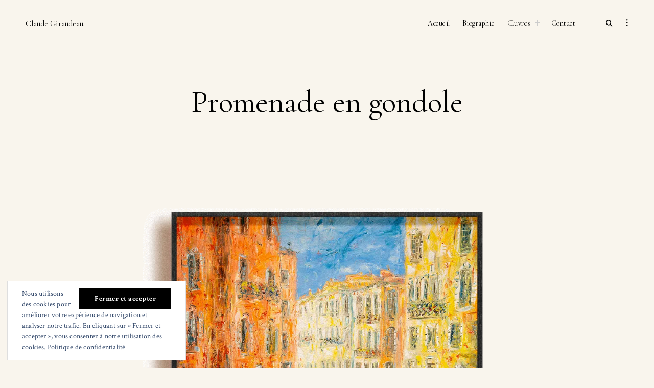

--- FILE ---
content_type: text/html; charset=UTF-8
request_url: https://claudegiraudeau.com/portfolio/promenade-en-gondole-venise/
body_size: 14117
content:
<!DOCTYPE html>
<html lang="fr-FR">
<head>
<meta charset="UTF-8">
<meta name="viewport" content="width=device-width, initial-scale=1">
<link rel="profile" href="https://gmpg.org/xfn/11">

<meta name='robots' content='index, follow, max-image-preview:large, max-snippet:-1, max-video-preview:-1' />
	<style>img:is([sizes="auto" i], [sizes^="auto," i]) { contain-intrinsic-size: 3000px 1500px }</style>
	
	<!-- This site is optimized with the Yoast SEO plugin v26.6 - https://yoast.com/wordpress/plugins/seo/ -->
	<title>Promenade en gondole Venise – Huile sur toile Claude Giraudeau</title>
	<meta name="description" content="Découvrez Promenade en gondole à Venise, une peinture à l’huile de Claude Giraudeau. Atmosphère romantique et lumineuse." />
	<link rel="canonical" href="https://claudegiraudeau.com/portfolio/promenade-en-gondole-venise/" />
	<meta property="og:locale" content="fr_FR" />
	<meta property="og:type" content="article" />
	<meta property="og:title" content="Promenade en gondole Venise – Huile sur toile Claude Giraudeau" />
	<meta property="og:description" content="Découvrez Promenade en gondole à Venise, une peinture à l’huile de Claude Giraudeau. Atmosphère romantique et lumineuse." />
	<meta property="og:url" content="https://claudegiraudeau.com/portfolio/promenade-en-gondole-venise/" />
	<meta property="og:site_name" content="Claude Giraudeau" />
	<meta property="article:modified_time" content="2025-09-29T17:49:30+00:00" />
	<meta property="og:image" content="https://claudegiraudeau.com/wp-content/uploads/2022/02/claude-giraudeau-promenade-à-Venise-880x880-1.png" />
	<meta property="og:image:width" content="880" />
	<meta property="og:image:height" content="880" />
	<meta property="og:image:type" content="image/png" />
	<meta name="twitter:card" content="summary_large_image" />
	<meta name="twitter:label1" content="Durée de lecture estimée" />
	<meta name="twitter:data1" content="1 minute" />
	<script type="application/ld+json" class="yoast-schema-graph">{"@context":"https://schema.org","@graph":[{"@type":"WebPage","@id":"https://claudegiraudeau.com/portfolio/promenade-en-gondole-venise/","url":"https://claudegiraudeau.com/portfolio/promenade-en-gondole-venise/","name":"Promenade en gondole Venise – Huile sur toile Claude Giraudeau","isPartOf":{"@id":"https://claudegiraudeau.com/#website"},"primaryImageOfPage":{"@id":"https://claudegiraudeau.com/portfolio/promenade-en-gondole-venise/#primaryimage"},"image":{"@id":"https://claudegiraudeau.com/portfolio/promenade-en-gondole-venise/#primaryimage"},"thumbnailUrl":"https://i0.wp.com/claudegiraudeau.com/wp-content/uploads/2022/02/claude-giraudeau-promenade-a%CC%80-Venise-880x880-1.png?fit=880%2C880&quality=99&ssl=1","datePublished":"2022-02-11T17:03:21+00:00","dateModified":"2025-09-29T17:49:30+00:00","description":"Découvrez Promenade en gondole à Venise, une peinture à l’huile de Claude Giraudeau. Atmosphère romantique et lumineuse.","breadcrumb":{"@id":"https://claudegiraudeau.com/portfolio/promenade-en-gondole-venise/#breadcrumb"},"inLanguage":"fr-FR","potentialAction":[{"@type":"ReadAction","target":["https://claudegiraudeau.com/portfolio/promenade-en-gondole-venise/"]}]},{"@type":"ImageObject","inLanguage":"fr-FR","@id":"https://claudegiraudeau.com/portfolio/promenade-en-gondole-venise/#primaryimage","url":"https://i0.wp.com/claudegiraudeau.com/wp-content/uploads/2022/02/claude-giraudeau-promenade-a%CC%80-Venise-880x880-1.png?fit=880%2C880&quality=99&ssl=1","contentUrl":"https://i0.wp.com/claudegiraudeau.com/wp-content/uploads/2022/02/claude-giraudeau-promenade-a%CC%80-Venise-880x880-1.png?fit=880%2C880&quality=99&ssl=1","width":880,"height":880,"caption":"Claude Giraudeau Promenade en gondole à Venise"},{"@type":"BreadcrumbList","@id":"https://claudegiraudeau.com/portfolio/promenade-en-gondole-venise/#breadcrumb","itemListElement":[{"@type":"ListItem","position":1,"name":"Accueil","item":"https://claudegiraudeau.com/"},{"@type":"ListItem","position":2,"name":"Projets","item":"https://claudegiraudeau.com/portfolio/"},{"@type":"ListItem","position":3,"name":"Promenade en gondole"}]},{"@type":"WebSite","@id":"https://claudegiraudeau.com/#website","url":"https://claudegiraudeau.com/","name":"Claude Giraudeau","description":"","publisher":{"@id":"https://claudegiraudeau.com/#/schema/person/8703fa1fd211d9f132b8e3f83232886b"},"potentialAction":[{"@type":"SearchAction","target":{"@type":"EntryPoint","urlTemplate":"https://claudegiraudeau.com/?s={search_term_string}"},"query-input":{"@type":"PropertyValueSpecification","valueRequired":true,"valueName":"search_term_string"}}],"inLanguage":"fr-FR"},{"@type":["Person","Organization"],"@id":"https://claudegiraudeau.com/#/schema/person/8703fa1fd211d9f132b8e3f83232886b","name":"Alain Giraudeau","image":{"@type":"ImageObject","inLanguage":"fr-FR","@id":"https://claudegiraudeau.com/#/schema/person/image/","url":"https://secure.gravatar.com/avatar/30120bd525788c9e7e1c7b94116678e8?s=96&d=mm&r=g","contentUrl":"https://secure.gravatar.com/avatar/30120bd525788c9e7e1c7b94116678e8?s=96&d=mm&r=g","caption":"Alain Giraudeau"},"logo":{"@id":"https://claudegiraudeau.com/#/schema/person/image/"}}]}</script>
	<!-- / Yoast SEO plugin. -->


<link rel='dns-prefetch' href='//platform-api.sharethis.com' />
<link rel='dns-prefetch' href='//stats.wp.com' />
<link rel='dns-prefetch' href='//fonts.googleapis.com' />
<link rel='preconnect' href='//i0.wp.com' />
<link rel='preconnect' href='//c0.wp.com' />
<link rel="alternate" type="application/rss+xml" title="Claude Giraudeau &raquo; Flux" href="https://claudegiraudeau.com/feed/" />
<link rel="alternate" type="application/rss+xml" title="Claude Giraudeau &raquo; Flux des commentaires" href="https://claudegiraudeau.com/comments/feed/" />
<script type="text/javascript">
/* <![CDATA[ */
window._wpemojiSettings = {"baseUrl":"https:\/\/s.w.org\/images\/core\/emoji\/15.0.3\/72x72\/","ext":".png","svgUrl":"https:\/\/s.w.org\/images\/core\/emoji\/15.0.3\/svg\/","svgExt":".svg","source":{"concatemoji":"https:\/\/claudegiraudeau.com\/wp-includes\/js\/wp-emoji-release.min.js?ver=6.7.4"}};
/*! This file is auto-generated */
!function(i,n){var o,s,e;function c(e){try{var t={supportTests:e,timestamp:(new Date).valueOf()};sessionStorage.setItem(o,JSON.stringify(t))}catch(e){}}function p(e,t,n){e.clearRect(0,0,e.canvas.width,e.canvas.height),e.fillText(t,0,0);var t=new Uint32Array(e.getImageData(0,0,e.canvas.width,e.canvas.height).data),r=(e.clearRect(0,0,e.canvas.width,e.canvas.height),e.fillText(n,0,0),new Uint32Array(e.getImageData(0,0,e.canvas.width,e.canvas.height).data));return t.every(function(e,t){return e===r[t]})}function u(e,t,n){switch(t){case"flag":return n(e,"\ud83c\udff3\ufe0f\u200d\u26a7\ufe0f","\ud83c\udff3\ufe0f\u200b\u26a7\ufe0f")?!1:!n(e,"\ud83c\uddfa\ud83c\uddf3","\ud83c\uddfa\u200b\ud83c\uddf3")&&!n(e,"\ud83c\udff4\udb40\udc67\udb40\udc62\udb40\udc65\udb40\udc6e\udb40\udc67\udb40\udc7f","\ud83c\udff4\u200b\udb40\udc67\u200b\udb40\udc62\u200b\udb40\udc65\u200b\udb40\udc6e\u200b\udb40\udc67\u200b\udb40\udc7f");case"emoji":return!n(e,"\ud83d\udc26\u200d\u2b1b","\ud83d\udc26\u200b\u2b1b")}return!1}function f(e,t,n){var r="undefined"!=typeof WorkerGlobalScope&&self instanceof WorkerGlobalScope?new OffscreenCanvas(300,150):i.createElement("canvas"),a=r.getContext("2d",{willReadFrequently:!0}),o=(a.textBaseline="top",a.font="600 32px Arial",{});return e.forEach(function(e){o[e]=t(a,e,n)}),o}function t(e){var t=i.createElement("script");t.src=e,t.defer=!0,i.head.appendChild(t)}"undefined"!=typeof Promise&&(o="wpEmojiSettingsSupports",s=["flag","emoji"],n.supports={everything:!0,everythingExceptFlag:!0},e=new Promise(function(e){i.addEventListener("DOMContentLoaded",e,{once:!0})}),new Promise(function(t){var n=function(){try{var e=JSON.parse(sessionStorage.getItem(o));if("object"==typeof e&&"number"==typeof e.timestamp&&(new Date).valueOf()<e.timestamp+604800&&"object"==typeof e.supportTests)return e.supportTests}catch(e){}return null}();if(!n){if("undefined"!=typeof Worker&&"undefined"!=typeof OffscreenCanvas&&"undefined"!=typeof URL&&URL.createObjectURL&&"undefined"!=typeof Blob)try{var e="postMessage("+f.toString()+"("+[JSON.stringify(s),u.toString(),p.toString()].join(",")+"));",r=new Blob([e],{type:"text/javascript"}),a=new Worker(URL.createObjectURL(r),{name:"wpTestEmojiSupports"});return void(a.onmessage=function(e){c(n=e.data),a.terminate(),t(n)})}catch(e){}c(n=f(s,u,p))}t(n)}).then(function(e){for(var t in e)n.supports[t]=e[t],n.supports.everything=n.supports.everything&&n.supports[t],"flag"!==t&&(n.supports.everythingExceptFlag=n.supports.everythingExceptFlag&&n.supports[t]);n.supports.everythingExceptFlag=n.supports.everythingExceptFlag&&!n.supports.flag,n.DOMReady=!1,n.readyCallback=function(){n.DOMReady=!0}}).then(function(){return e}).then(function(){var e;n.supports.everything||(n.readyCallback(),(e=n.source||{}).concatemoji?t(e.concatemoji):e.wpemoji&&e.twemoji&&(t(e.twemoji),t(e.wpemoji)))}))}((window,document),window._wpemojiSettings);
/* ]]> */
</script>
<link rel='stylesheet' id='cf7ic_style-css' href='https://claudegiraudeau.com/wp-content/plugins/contact-form-7-image-captcha/css/cf7ic-style.css?ver=3.3.7' type='text/css' media='all' />
<link rel='stylesheet' id='jetpack_related-posts-css' href='https://c0.wp.com/p/jetpack/15.3.1/modules/related-posts/related-posts.css' type='text/css' media='all' />
<style id='wp-emoji-styles-inline-css' type='text/css'>

	img.wp-smiley, img.emoji {
		display: inline !important;
		border: none !important;
		box-shadow: none !important;
		height: 1em !important;
		width: 1em !important;
		margin: 0 0.07em !important;
		vertical-align: -0.1em !important;
		background: none !important;
		padding: 0 !important;
	}
</style>
<link rel='stylesheet' id='wp-block-library-css' href='https://c0.wp.com/c/6.7.4/wp-includes/css/dist/block-library/style.min.css' type='text/css' media='all' />
<link rel='stylesheet' id='magnific-popup-css' href='https://claudegiraudeau.com/wp-content/plugins/gutentor/assets/library/magnific-popup/magnific-popup.min.css?ver=1.8.0' type='text/css' media='all' />
<link rel='stylesheet' id='slick-css' href='https://claudegiraudeau.com/wp-content/plugins/gutentor/assets/library/slick/slick.min.css?ver=1.8.1' type='text/css' media='all' />
<link rel='stylesheet' id='mediaelement-css' href='https://c0.wp.com/c/6.7.4/wp-includes/js/mediaelement/mediaelementplayer-legacy.min.css' type='text/css' media='all' />
<link rel='stylesheet' id='wp-mediaelement-css' href='https://c0.wp.com/c/6.7.4/wp-includes/js/mediaelement/wp-mediaelement.min.css' type='text/css' media='all' />
<style id='jetpack-sharing-buttons-style-inline-css' type='text/css'>
.jetpack-sharing-buttons__services-list{display:flex;flex-direction:row;flex-wrap:wrap;gap:0;list-style-type:none;margin:5px;padding:0}.jetpack-sharing-buttons__services-list.has-small-icon-size{font-size:12px}.jetpack-sharing-buttons__services-list.has-normal-icon-size{font-size:16px}.jetpack-sharing-buttons__services-list.has-large-icon-size{font-size:24px}.jetpack-sharing-buttons__services-list.has-huge-icon-size{font-size:36px}@media print{.jetpack-sharing-buttons__services-list{display:none!important}}.editor-styles-wrapper .wp-block-jetpack-sharing-buttons{gap:0;padding-inline-start:0}ul.jetpack-sharing-buttons__services-list.has-background{padding:1.25em 2.375em}
</style>
<link rel='stylesheet' id='fontawesome-css' href='https://claudegiraudeau.com/wp-content/plugins/gutentor/assets/library/fontawesome/css/all.min.css?ver=5.12.0' type='text/css' media='all' />
<link rel='stylesheet' id='wpness-grid-css' href='https://claudegiraudeau.com/wp-content/plugins/gutentor/assets/library/wpness-grid/wpness-grid.css?ver=1.0.0' type='text/css' media='all' />
<link rel='stylesheet' id='animate-css' href='https://claudegiraudeau.com/wp-content/plugins/gutentor/assets/library/animatecss/animate.min.css?ver=3.7.2' type='text/css' media='all' />
<link rel='stylesheet' id='wp-components-css' href='https://c0.wp.com/c/6.7.4/wp-includes/css/dist/components/style.min.css' type='text/css' media='all' />
<link rel='stylesheet' id='wp-preferences-css' href='https://c0.wp.com/c/6.7.4/wp-includes/css/dist/preferences/style.min.css' type='text/css' media='all' />
<link rel='stylesheet' id='wp-block-editor-css' href='https://c0.wp.com/c/6.7.4/wp-includes/css/dist/block-editor/style.min.css' type='text/css' media='all' />
<link rel='stylesheet' id='wp-reusable-blocks-css' href='https://c0.wp.com/c/6.7.4/wp-includes/css/dist/reusable-blocks/style.min.css' type='text/css' media='all' />
<link rel='stylesheet' id='wp-patterns-css' href='https://c0.wp.com/c/6.7.4/wp-includes/css/dist/patterns/style.min.css' type='text/css' media='all' />
<link rel='stylesheet' id='wp-editor-css' href='https://c0.wp.com/c/6.7.4/wp-includes/css/dist/editor/style.min.css' type='text/css' media='all' />
<link rel='stylesheet' id='gutentor-css' href='https://claudegiraudeau.com/wp-content/plugins/gutentor/dist/blocks.style.build.css?ver=3.5.4' type='text/css' media='all' />
<style id='classic-theme-styles-inline-css' type='text/css'>
/*! This file is auto-generated */
.wp-block-button__link{color:#fff;background-color:#32373c;border-radius:9999px;box-shadow:none;text-decoration:none;padding:calc(.667em + 2px) calc(1.333em + 2px);font-size:1.125em}.wp-block-file__button{background:#32373c;color:#fff;text-decoration:none}
</style>
<style id='global-styles-inline-css' type='text/css'>
:root{--wp--preset--aspect-ratio--square: 1;--wp--preset--aspect-ratio--4-3: 4/3;--wp--preset--aspect-ratio--3-4: 3/4;--wp--preset--aspect-ratio--3-2: 3/2;--wp--preset--aspect-ratio--2-3: 2/3;--wp--preset--aspect-ratio--16-9: 16/9;--wp--preset--aspect-ratio--9-16: 9/16;--wp--preset--color--black: #000000;--wp--preset--color--cyan-bluish-gray: #abb8c3;--wp--preset--color--white: #ffffff;--wp--preset--color--pale-pink: #f78da7;--wp--preset--color--vivid-red: #cf2e2e;--wp--preset--color--luminous-vivid-orange: #ff6900;--wp--preset--color--luminous-vivid-amber: #fcb900;--wp--preset--color--light-green-cyan: #7bdcb5;--wp--preset--color--vivid-green-cyan: #00d084;--wp--preset--color--pale-cyan-blue: #8ed1fc;--wp--preset--color--vivid-cyan-blue: #0693e3;--wp--preset--color--vivid-purple: #9b51e0;--wp--preset--gradient--vivid-cyan-blue-to-vivid-purple: linear-gradient(135deg,rgba(6,147,227,1) 0%,rgb(155,81,224) 100%);--wp--preset--gradient--light-green-cyan-to-vivid-green-cyan: linear-gradient(135deg,rgb(122,220,180) 0%,rgb(0,208,130) 100%);--wp--preset--gradient--luminous-vivid-amber-to-luminous-vivid-orange: linear-gradient(135deg,rgba(252,185,0,1) 0%,rgba(255,105,0,1) 100%);--wp--preset--gradient--luminous-vivid-orange-to-vivid-red: linear-gradient(135deg,rgba(255,105,0,1) 0%,rgb(207,46,46) 100%);--wp--preset--gradient--very-light-gray-to-cyan-bluish-gray: linear-gradient(135deg,rgb(238,238,238) 0%,rgb(169,184,195) 100%);--wp--preset--gradient--cool-to-warm-spectrum: linear-gradient(135deg,rgb(74,234,220) 0%,rgb(151,120,209) 20%,rgb(207,42,186) 40%,rgb(238,44,130) 60%,rgb(251,105,98) 80%,rgb(254,248,76) 100%);--wp--preset--gradient--blush-light-purple: linear-gradient(135deg,rgb(255,206,236) 0%,rgb(152,150,240) 100%);--wp--preset--gradient--blush-bordeaux: linear-gradient(135deg,rgb(254,205,165) 0%,rgb(254,45,45) 50%,rgb(107,0,62) 100%);--wp--preset--gradient--luminous-dusk: linear-gradient(135deg,rgb(255,203,112) 0%,rgb(199,81,192) 50%,rgb(65,88,208) 100%);--wp--preset--gradient--pale-ocean: linear-gradient(135deg,rgb(255,245,203) 0%,rgb(182,227,212) 50%,rgb(51,167,181) 100%);--wp--preset--gradient--electric-grass: linear-gradient(135deg,rgb(202,248,128) 0%,rgb(113,206,126) 100%);--wp--preset--gradient--midnight: linear-gradient(135deg,rgb(2,3,129) 0%,rgb(40,116,252) 100%);--wp--preset--font-size--small: 13px;--wp--preset--font-size--medium: 20px;--wp--preset--font-size--large: 36px;--wp--preset--font-size--x-large: 42px;--wp--preset--spacing--20: 0.44rem;--wp--preset--spacing--30: 0.67rem;--wp--preset--spacing--40: 1rem;--wp--preset--spacing--50: 1.5rem;--wp--preset--spacing--60: 2.25rem;--wp--preset--spacing--70: 3.38rem;--wp--preset--spacing--80: 5.06rem;--wp--preset--shadow--natural: 6px 6px 9px rgba(0, 0, 0, 0.2);--wp--preset--shadow--deep: 12px 12px 50px rgba(0, 0, 0, 0.4);--wp--preset--shadow--sharp: 6px 6px 0px rgba(0, 0, 0, 0.2);--wp--preset--shadow--outlined: 6px 6px 0px -3px rgba(255, 255, 255, 1), 6px 6px rgba(0, 0, 0, 1);--wp--preset--shadow--crisp: 6px 6px 0px rgba(0, 0, 0, 1);}:where(.is-layout-flex){gap: 0.5em;}:where(.is-layout-grid){gap: 0.5em;}body .is-layout-flex{display: flex;}.is-layout-flex{flex-wrap: wrap;align-items: center;}.is-layout-flex > :is(*, div){margin: 0;}body .is-layout-grid{display: grid;}.is-layout-grid > :is(*, div){margin: 0;}:where(.wp-block-columns.is-layout-flex){gap: 2em;}:where(.wp-block-columns.is-layout-grid){gap: 2em;}:where(.wp-block-post-template.is-layout-flex){gap: 1.25em;}:where(.wp-block-post-template.is-layout-grid){gap: 1.25em;}.has-black-color{color: var(--wp--preset--color--black) !important;}.has-cyan-bluish-gray-color{color: var(--wp--preset--color--cyan-bluish-gray) !important;}.has-white-color{color: var(--wp--preset--color--white) !important;}.has-pale-pink-color{color: var(--wp--preset--color--pale-pink) !important;}.has-vivid-red-color{color: var(--wp--preset--color--vivid-red) !important;}.has-luminous-vivid-orange-color{color: var(--wp--preset--color--luminous-vivid-orange) !important;}.has-luminous-vivid-amber-color{color: var(--wp--preset--color--luminous-vivid-amber) !important;}.has-light-green-cyan-color{color: var(--wp--preset--color--light-green-cyan) !important;}.has-vivid-green-cyan-color{color: var(--wp--preset--color--vivid-green-cyan) !important;}.has-pale-cyan-blue-color{color: var(--wp--preset--color--pale-cyan-blue) !important;}.has-vivid-cyan-blue-color{color: var(--wp--preset--color--vivid-cyan-blue) !important;}.has-vivid-purple-color{color: var(--wp--preset--color--vivid-purple) !important;}.has-black-background-color{background-color: var(--wp--preset--color--black) !important;}.has-cyan-bluish-gray-background-color{background-color: var(--wp--preset--color--cyan-bluish-gray) !important;}.has-white-background-color{background-color: var(--wp--preset--color--white) !important;}.has-pale-pink-background-color{background-color: var(--wp--preset--color--pale-pink) !important;}.has-vivid-red-background-color{background-color: var(--wp--preset--color--vivid-red) !important;}.has-luminous-vivid-orange-background-color{background-color: var(--wp--preset--color--luminous-vivid-orange) !important;}.has-luminous-vivid-amber-background-color{background-color: var(--wp--preset--color--luminous-vivid-amber) !important;}.has-light-green-cyan-background-color{background-color: var(--wp--preset--color--light-green-cyan) !important;}.has-vivid-green-cyan-background-color{background-color: var(--wp--preset--color--vivid-green-cyan) !important;}.has-pale-cyan-blue-background-color{background-color: var(--wp--preset--color--pale-cyan-blue) !important;}.has-vivid-cyan-blue-background-color{background-color: var(--wp--preset--color--vivid-cyan-blue) !important;}.has-vivid-purple-background-color{background-color: var(--wp--preset--color--vivid-purple) !important;}.has-black-border-color{border-color: var(--wp--preset--color--black) !important;}.has-cyan-bluish-gray-border-color{border-color: var(--wp--preset--color--cyan-bluish-gray) !important;}.has-white-border-color{border-color: var(--wp--preset--color--white) !important;}.has-pale-pink-border-color{border-color: var(--wp--preset--color--pale-pink) !important;}.has-vivid-red-border-color{border-color: var(--wp--preset--color--vivid-red) !important;}.has-luminous-vivid-orange-border-color{border-color: var(--wp--preset--color--luminous-vivid-orange) !important;}.has-luminous-vivid-amber-border-color{border-color: var(--wp--preset--color--luminous-vivid-amber) !important;}.has-light-green-cyan-border-color{border-color: var(--wp--preset--color--light-green-cyan) !important;}.has-vivid-green-cyan-border-color{border-color: var(--wp--preset--color--vivid-green-cyan) !important;}.has-pale-cyan-blue-border-color{border-color: var(--wp--preset--color--pale-cyan-blue) !important;}.has-vivid-cyan-blue-border-color{border-color: var(--wp--preset--color--vivid-cyan-blue) !important;}.has-vivid-purple-border-color{border-color: var(--wp--preset--color--vivid-purple) !important;}.has-vivid-cyan-blue-to-vivid-purple-gradient-background{background: var(--wp--preset--gradient--vivid-cyan-blue-to-vivid-purple) !important;}.has-light-green-cyan-to-vivid-green-cyan-gradient-background{background: var(--wp--preset--gradient--light-green-cyan-to-vivid-green-cyan) !important;}.has-luminous-vivid-amber-to-luminous-vivid-orange-gradient-background{background: var(--wp--preset--gradient--luminous-vivid-amber-to-luminous-vivid-orange) !important;}.has-luminous-vivid-orange-to-vivid-red-gradient-background{background: var(--wp--preset--gradient--luminous-vivid-orange-to-vivid-red) !important;}.has-very-light-gray-to-cyan-bluish-gray-gradient-background{background: var(--wp--preset--gradient--very-light-gray-to-cyan-bluish-gray) !important;}.has-cool-to-warm-spectrum-gradient-background{background: var(--wp--preset--gradient--cool-to-warm-spectrum) !important;}.has-blush-light-purple-gradient-background{background: var(--wp--preset--gradient--blush-light-purple) !important;}.has-blush-bordeaux-gradient-background{background: var(--wp--preset--gradient--blush-bordeaux) !important;}.has-luminous-dusk-gradient-background{background: var(--wp--preset--gradient--luminous-dusk) !important;}.has-pale-ocean-gradient-background{background: var(--wp--preset--gradient--pale-ocean) !important;}.has-electric-grass-gradient-background{background: var(--wp--preset--gradient--electric-grass) !important;}.has-midnight-gradient-background{background: var(--wp--preset--gradient--midnight) !important;}.has-small-font-size{font-size: var(--wp--preset--font-size--small) !important;}.has-medium-font-size{font-size: var(--wp--preset--font-size--medium) !important;}.has-large-font-size{font-size: var(--wp--preset--font-size--large) !important;}.has-x-large-font-size{font-size: var(--wp--preset--font-size--x-large) !important;}
:where(.wp-block-post-template.is-layout-flex){gap: 1.25em;}:where(.wp-block-post-template.is-layout-grid){gap: 1.25em;}
:where(.wp-block-columns.is-layout-flex){gap: 2em;}:where(.wp-block-columns.is-layout-grid){gap: 2em;}
:root :where(.wp-block-pullquote){font-size: 1.5em;line-height: 1.6;}
</style>
<link rel='stylesheet' id='contact-form-7-css' href='https://claudegiraudeau.com/wp-content/plugins/contact-form-7/includes/css/styles.css?ver=6.1.4' type='text/css' media='all' />
<link rel='stylesheet' id='resonant-style-css' href='https://claudegiraudeau.com/wp-content/themes/resonant/style.css?ver=6.7.4' type='text/css' media='all' />
<style id='resonant-style-inline-css' type='text/css'>
/*Body BG*/

	body,
	html body:not(.custom-background),
	body:not(.custom-background) .site-content,
	body:not(.custom-background) .header-scrolled .site-header,
	body:not(.custom-background) .viewport-slider .site-header,
	body:not(.custom-background) .contact-filter,
	body:not(.custom-background) .search-wrap,
	body:not(.custom-background) .select2-dropdown,
	body:not(.custom-background) .select2-results {
		background-color: #f9f5ed;
	}

	body:not(.custom-background) .portfolio-listing {
		background-color: #f9f5ed;
	}

	/*General font color*/

	body,
	input,
	select,
	textarea,
	.entry-content,
	#big-search-trigger,
	body .tb-close-icon,
	body .jp-carousel-titleanddesc-title,
	.entry-footer,
	.post-navigation a,
	.posts-navigation a,
	.text .single-soc-share-link a,
	.listing .cat-links a,
	body #jp-relatedposts .jp-relatedposts-items .jp-relatedposts-post .jp-relatedposts-post-context,
	.logged-in-as,
	.logged-in-as a,
	.comment-notes,
	.single-additional,
	.category-filter a,
	.jp-relatedposts-post p,
	.text .single-soc-share-link a,
	.wp-block-separator.is-style-dots:before,
	.woocommerce-product-search input[type="submit"],
	.woocommerce-product-search button[type="submit"],
	.woocommerce .products a.add_to_cart_button,
	.woocommerce .products a.add_to_cart_button:hover,
	.woocommerce .products a.ajax_add_to_cart,
	.woocommerce .products a.ajax_add_to_cart:hover,
	.woocommerce ul.products li.product .price,
	.woocommerce div.product p.price,
	.woocommerce div.product span.price,
	.woocommerce nav.woocommerce-pagination ul li a:focus,
	.woocommerce nav.woocommerce-pagination ul li a:hover,
	.woocommerce nav.woocommerce-pagination ul li span.current,
	.popup-filter,
	.woocommerce .woocommerce-breadcrumb a,
	.summary .product_meta > span *,
	.woocommerce div.product .woocommerce-tabs ul.tabs li a,
	.woocommerce div.product .woocommerce-tabs ul.tabs li a:hover,
	#reviews .woocommerce-review__author,
	.woocommerce form .form-row .required,
	.select2-container--default .select2-selection--single .select2-selection__rendered,
	.woocommerce-cart table.cart td.actions .coupon .button,
	.woocommerce table.cart td.actions button.button,
	.woocommerce table.cart td.actions input.button,
	.product-modal .view-details a,
	.product-modal-wrapp .entry-summary p.out-of-stock,
	.woocommerce .checkout_coupon button[type="submit"],
	.woocommerce .wishlist_table td.product-add-to-cart a,
	.price ins,
	.product-price ins,
	.widget ins,
	.contact-form label span,
	form.contact-form label span:after {
		color: #000;
	}

	select {
		background-image:
			linear-gradient(45deg, transparent 51%, #000 50%),
			linear-gradient(135deg, #000 51%, transparent 50%);
	}

	select:focus {
		background-image:
			linear-gradient(45deg, #000 51%, transparent 50%),
			linear-gradient(135deg, transparent 50%, #000 51%);
	}


	.search-wrap input[type="search"]::-webkit-input-placeholder,
	.no-results input[type="search"]::-webkit-input-placeholder,
	.error-404 input[type="search"]::-webkit-input-placeholder {
		color: #000;
	}

	.search-wrap input[type="search"]:-moz-placeholder,
	.no-results input[type="search"]:-moz-placeholder,
	.error-404 input[type="search"]:-moz-placeholder {
		color: #000;
	}

	.search-wrap input[type="search"]::-moz-placeholder,
	.no-results input[type="search"]::-moz-placeholder,
	.error-404 input[type="search"]::-moz-placeholder {
		color: #000;
	}

	.search-wrap input[type="search"]:-ms-input-placeholder,
	.search-wrap input[type="search"]:-ms-input-placeholder:focus,
	.no-results input[type="search"]:-ms-input-placeholder,
	.no-results input[type="search"]:-ms-input-placeholder:focus,
	.error-404 input[type="search"]:-ms-input-placeholder,
	.error-404 input[type="search"]:-ms-input-placeholder:focus {
		color: #000;
	}

	.select2-container--default .select2-results__option[aria-selected=true],
	.select2-container--default .select2-results__option[data-selected=true] {
		color: rgba(0,0,0,0.2);
	}

	.site-info,
	.site-info a,
	.wp-block-image figcaption,
	.wp-block-embed figcaption {
		color: rgba(0,0,0,0.6);
	}

	.paging-navigation .current,
	.widget .post-date,
	.back-to-top {
		color: rgba(0,0,0,0.4);
	}

	input[type="text"],
	input[type="email"],
	input[type="url"],
	input[type="password"],
	input[type="search"],
	input[type="number"],
	input[type="tel"],
	input[type="range"],
	input[type="date"],
	input[type="month"],
	input[type="week"],
	input[type="time"],
	input[type="datetime"],
	input[type="datetime-local"],
	input[type="color"],
	textarea,
	select,
	.search-wrap input[type="search"],
	.no-results input[type="search"],
	.error-404 input[type="search"],
	.select2-container .select2-choice,
	.select2-container .select2-selection--single,
	.select2-drop-active,
	.select2-dropdown,
	.select2-drop.select2-drop-above.select2-drop-active,
	.select2-dropdown-open.select2-drop-above .select2-choice,
	.select2-dropdown-open.select2-drop-above .select2-selection--single,
	.select2-dropdown-open.select2-drop-above .select2-choices,
	.select2-container--default .select2-search--dropdown .select2-search__field,
	.cart-collaterals,
	#order_review,
	#add_payment_method table.cart td.actions .coupon .input-text,
	.woocommerce-cart table.cart td.actions .coupon .input-text,
	.woocommerce-checkout table.cart td.actions .coupon .input-text,
	.woocommerce-cart table.cart td.actions .coupon .button,
	.search-results:not(.archive) .listing article,
	#add_payment_method #payment ul.payment_methods li,
	.woocommerce-cart #payment ul.payment_methods li,
	.woocommerce-checkout #payment ul.payment_methods li,
	.widget_calendar tbody a:after,
	.woocommerce table.wishlist_table thead th,
	.woocommerce table.wishlist_table tbody td,
	blockquote.pull-left,
	q.pull-left,
	blockquote.pull-right,
	q.pull-right {
		border-color: #000;
	}

	#big-search-close:before,
	#big-search-close:after,
	hr,
	.wp-block-separator,
	.select2-container--default .select2-results__option--highlighted[aria-selected],
	.select2-container--default .select2-results__option--highlighted[data-selected] {
		background-color: #000;
	}

	.listing .cat-links a:before {
		background-color: #000;
	}

	/*Heading color*/

	h1,
	h2,
	h3,
	h4,
	h5,
	h6,
	h1 a,
	h2 a,
	h3 a,
	h4 a,
	h5 a,
	h6 a,
	.entry-content h1,
	.entry-content h2,
	.entry-content h3,
	.entry-content h4,
	.entry-content h5,
	.entry-content h6,
	.entry-content h1 a,
	.entry-content h2 a,
	.entry-content h3 a,
	.entry-content h4 a,
	.entry-content h5 a,
	.entry-content h6 a,
	.single-additional h1,
	.single-additional h2,
	.single-additional h3,
	.single-additional h4,
	.single-additional h5,
	.single-additional h6,
	blockquote,
	.emphasis,
	.big-search-trigger button,
	.sidebar-trigger button,
	.search-form input[type="submit"],
	body #infinite-handle span {
		color: #000;
	}

	.menu-toggle span,
	.menu-toggle span:before,
	.menu-toggle span:after {
	    background-color: #000;
	}

	/*Link and Meta colors*/

	a,
	.entry-content a,
	.author-box a,
	.entry-footer a,
	.category-filter a,
	.big-search-trigger button,
	.sidebar-trigger button {
		color: #000;
	}

	.menu-toggle span,
	.menu-toggle span:before,
	.menu-toggle span:after {
	    background-color: #000;
	}

	.sharedaddy .sd-social-text .sd-content ul li a.sd-button {
		color: #000 !important;
	}

	.nav-menu a:before,
	.entry-content a:before,
	.entry-footer a:before,
	.entry-meta a:before,
	.author-box a:before,
	body #infinite-handle span:before,
	.comments-area .nav-links a:before,
	.comment-author a:before,
	.comment-content a:before,
	.comment-reply-link:before,
	.comment-form a:before,
	.paging-navigation a:before,
	.category-filter a:before,
	.single-additional a:before,
	.sd-social-text ul li a:after,
	.portfolio-archive .entry-title a:before {
		background-color: #000;
	}

	/*Responsive*/

	@media only screen and (min-width: 1025px){

		.site-info a:hover,
		.back-to-top:hover {
			color: #000;
		}

	}
/*Body BG*/

	body,
	html body:not(.custom-background),
	body:not(.custom-background) .site-content,
	body:not(.custom-background) .header-scrolled .site-header,
	body:not(.custom-background) .viewport-slider .site-header,
	body:not(.custom-background) .contact-filter,
	body:not(.custom-background) .search-wrap,
	body:not(.custom-background) .select2-dropdown,
	body:not(.custom-background) .select2-results {
		background-color: #f9f5ed;
	}

	body:not(.custom-background) .portfolio-listing {
		background-color: #f9f5ed;
	}

	/*General font color*/

	body,
	input,
	select,
	textarea,
	.entry-content,
	#big-search-trigger,
	body .tb-close-icon,
	body .jp-carousel-titleanddesc-title,
	.entry-footer,
	.post-navigation a,
	.posts-navigation a,
	.text .single-soc-share-link a,
	.listing .cat-links a,
	body #jp-relatedposts .jp-relatedposts-items .jp-relatedposts-post .jp-relatedposts-post-context,
	.logged-in-as,
	.logged-in-as a,
	.comment-notes,
	.single-additional,
	.category-filter a,
	.jp-relatedposts-post p,
	.text .single-soc-share-link a,
	.wp-block-separator.is-style-dots:before,
	.woocommerce-product-search input[type="submit"],
	.woocommerce-product-search button[type="submit"],
	.woocommerce .products a.add_to_cart_button,
	.woocommerce .products a.add_to_cart_button:hover,
	.woocommerce .products a.ajax_add_to_cart,
	.woocommerce .products a.ajax_add_to_cart:hover,
	.woocommerce ul.products li.product .price,
	.woocommerce div.product p.price,
	.woocommerce div.product span.price,
	.woocommerce nav.woocommerce-pagination ul li a:focus,
	.woocommerce nav.woocommerce-pagination ul li a:hover,
	.woocommerce nav.woocommerce-pagination ul li span.current,
	.popup-filter,
	.woocommerce .woocommerce-breadcrumb a,
	.summary .product_meta > span *,
	.woocommerce div.product .woocommerce-tabs ul.tabs li a,
	.woocommerce div.product .woocommerce-tabs ul.tabs li a:hover,
	#reviews .woocommerce-review__author,
	.woocommerce form .form-row .required,
	.select2-container--default .select2-selection--single .select2-selection__rendered,
	.woocommerce-cart table.cart td.actions .coupon .button,
	.woocommerce table.cart td.actions button.button,
	.woocommerce table.cart td.actions input.button,
	.product-modal .view-details a,
	.product-modal-wrapp .entry-summary p.out-of-stock,
	.woocommerce .checkout_coupon button[type="submit"],
	.woocommerce .wishlist_table td.product-add-to-cart a,
	.price ins,
	.product-price ins,
	.widget ins,
	.contact-form label span,
	form.contact-form label span:after {
		color: #000;
	}

	select {
		background-image:
			linear-gradient(45deg, transparent 51%, #000 50%),
			linear-gradient(135deg, #000 51%, transparent 50%);
	}

	select:focus {
		background-image:
			linear-gradient(45deg, #000 51%, transparent 50%),
			linear-gradient(135deg, transparent 50%, #000 51%);
	}


	.search-wrap input[type="search"]::-webkit-input-placeholder,
	.no-results input[type="search"]::-webkit-input-placeholder,
	.error-404 input[type="search"]::-webkit-input-placeholder {
		color: #000;
	}

	.search-wrap input[type="search"]:-moz-placeholder,
	.no-results input[type="search"]:-moz-placeholder,
	.error-404 input[type="search"]:-moz-placeholder {
		color: #000;
	}

	.search-wrap input[type="search"]::-moz-placeholder,
	.no-results input[type="search"]::-moz-placeholder,
	.error-404 input[type="search"]::-moz-placeholder {
		color: #000;
	}

	.search-wrap input[type="search"]:-ms-input-placeholder,
	.search-wrap input[type="search"]:-ms-input-placeholder:focus,
	.no-results input[type="search"]:-ms-input-placeholder,
	.no-results input[type="search"]:-ms-input-placeholder:focus,
	.error-404 input[type="search"]:-ms-input-placeholder,
	.error-404 input[type="search"]:-ms-input-placeholder:focus {
		color: #000;
	}

	.select2-container--default .select2-results__option[aria-selected=true],
	.select2-container--default .select2-results__option[data-selected=true] {
		color: rgba(0,0,0,0.2);
	}

	.site-info,
	.site-info a,
	.wp-block-image figcaption,
	.wp-block-embed figcaption {
		color: rgba(0,0,0,0.6);
	}

	.paging-navigation .current,
	.widget .post-date,
	.back-to-top {
		color: rgba(0,0,0,0.4);
	}

	input[type="text"],
	input[type="email"],
	input[type="url"],
	input[type="password"],
	input[type="search"],
	input[type="number"],
	input[type="tel"],
	input[type="range"],
	input[type="date"],
	input[type="month"],
	input[type="week"],
	input[type="time"],
	input[type="datetime"],
	input[type="datetime-local"],
	input[type="color"],
	textarea,
	select,
	.search-wrap input[type="search"],
	.no-results input[type="search"],
	.error-404 input[type="search"],
	.select2-container .select2-choice,
	.select2-container .select2-selection--single,
	.select2-drop-active,
	.select2-dropdown,
	.select2-drop.select2-drop-above.select2-drop-active,
	.select2-dropdown-open.select2-drop-above .select2-choice,
	.select2-dropdown-open.select2-drop-above .select2-selection--single,
	.select2-dropdown-open.select2-drop-above .select2-choices,
	.select2-container--default .select2-search--dropdown .select2-search__field,
	.cart-collaterals,
	#order_review,
	#add_payment_method table.cart td.actions .coupon .input-text,
	.woocommerce-cart table.cart td.actions .coupon .input-text,
	.woocommerce-checkout table.cart td.actions .coupon .input-text,
	.woocommerce-cart table.cart td.actions .coupon .button,
	.search-results:not(.archive) .listing article,
	#add_payment_method #payment ul.payment_methods li,
	.woocommerce-cart #payment ul.payment_methods li,
	.woocommerce-checkout #payment ul.payment_methods li,
	.widget_calendar tbody a:after,
	.woocommerce table.wishlist_table thead th,
	.woocommerce table.wishlist_table tbody td,
	blockquote.pull-left,
	q.pull-left,
	blockquote.pull-right,
	q.pull-right {
		border-color: #000;
	}

	#big-search-close:before,
	#big-search-close:after,
	hr,
	.wp-block-separator,
	.select2-container--default .select2-results__option--highlighted[aria-selected],
	.select2-container--default .select2-results__option--highlighted[data-selected] {
		background-color: #000;
	}

	.listing .cat-links a:before {
		background-color: #000;
	}

	/*Heading color*/

	h1,
	h2,
	h3,
	h4,
	h5,
	h6,
	h1 a,
	h2 a,
	h3 a,
	h4 a,
	h5 a,
	h6 a,
	.entry-content h1,
	.entry-content h2,
	.entry-content h3,
	.entry-content h4,
	.entry-content h5,
	.entry-content h6,
	.entry-content h1 a,
	.entry-content h2 a,
	.entry-content h3 a,
	.entry-content h4 a,
	.entry-content h5 a,
	.entry-content h6 a,
	.single-additional h1,
	.single-additional h2,
	.single-additional h3,
	.single-additional h4,
	.single-additional h5,
	.single-additional h6,
	blockquote,
	.emphasis,
	.big-search-trigger button,
	.sidebar-trigger button,
	.search-form input[type="submit"],
	body #infinite-handle span {
		color: #000;
	}

	.menu-toggle span,
	.menu-toggle span:before,
	.menu-toggle span:after {
	    background-color: #000;
	}

	/*Link and Meta colors*/

	a,
	.entry-content a,
	.author-box a,
	.entry-footer a,
	.category-filter a,
	.big-search-trigger button,
	.sidebar-trigger button {
		color: #000;
	}

	.menu-toggle span,
	.menu-toggle span:before,
	.menu-toggle span:after {
	    background-color: #000;
	}

	.sharedaddy .sd-social-text .sd-content ul li a.sd-button {
		color: #000 !important;
	}

	.nav-menu a:before,
	.entry-content a:before,
	.entry-footer a:before,
	.entry-meta a:before,
	.author-box a:before,
	body #infinite-handle span:before,
	.comments-area .nav-links a:before,
	.comment-author a:before,
	.comment-content a:before,
	.comment-reply-link:before,
	.comment-form a:before,
	.paging-navigation a:before,
	.category-filter a:before,
	.single-additional a:before,
	.sd-social-text ul li a:after,
	.portfolio-archive .entry-title a:before {
		background-color: #000;
	}

	/*Responsive*/

	@media only screen and (min-width: 1025px){

		.site-info a:hover,
		.back-to-top:hover {
			color: #000;
		}

	}
.entry-date { clip: rect(1px, 1px, 1px, 1px); height: 1px; position: absolute; overflow: hidden; width: 1px; }
</style>
<link rel='stylesheet' id='child-style-css' href='https://claudegiraudeau.com/wp-content/themes/gira/style.css?ver=1.0.1' type='text/css' media='all' />
<link rel='stylesheet' id='resonant-google-fonts-css' href='https://fonts.googleapis.com/css?family=Cormorant+Garamond:400,700%7CCrimson+Text:400,400i,700&#038;subset=latin-ext' type='text/css' media='all' />
<link rel='stylesheet' id='dashicons-css' href='https://c0.wp.com/c/6.7.4/wp-includes/css/dashicons.min.css' type='text/css' media='all' />
<link rel='stylesheet' id='thickbox-css' href='https://c0.wp.com/c/6.7.4/wp-includes/js/thickbox/thickbox.css' type='text/css' media='all' />
<link rel='stylesheet' id='sharedaddy-css' href='https://c0.wp.com/p/jetpack/15.3.1/modules/sharedaddy/sharing.css' type='text/css' media='all' />
<link rel='stylesheet' id='social-logos-css' href='https://c0.wp.com/p/jetpack/15.3.1/_inc/social-logos/social-logos.min.css' type='text/css' media='all' />
<script type="text/javascript" id="jetpack_related-posts-js-extra">
/* <![CDATA[ */
var related_posts_js_options = {"post_heading":"h4"};
/* ]]> */
</script>
<script type="text/javascript" src="https://c0.wp.com/p/jetpack/15.3.1/_inc/build/related-posts/related-posts.min.js" id="jetpack_related-posts-js"></script>
<script type="text/javascript" src="https://c0.wp.com/c/6.7.4/wp-includes/js/jquery/jquery.min.js" id="jquery-core-js"></script>
<script type="text/javascript" src="https://c0.wp.com/c/6.7.4/wp-includes/js/jquery/jquery-migrate.min.js" id="jquery-migrate-js"></script>
<script type="text/javascript" src="//platform-api.sharethis.com/js/sharethis.js#source=googleanalytics-wordpress#product=ga&amp;property=58f60aea32576e001193b1a8" id="googleanalytics-platform-sharethis-js"></script>
<link rel="https://api.w.org/" href="https://claudegiraudeau.com/wp-json/" /><link rel="alternate" title="JSON" type="application/json" href="https://claudegiraudeau.com/wp-json/wp/v2/jetpack-portfolio/1428" /><link rel="EditURI" type="application/rsd+xml" title="RSD" href="https://claudegiraudeau.com/xmlrpc.php?rsd" />
<meta name="generator" content="WordPress 6.7.4" />
<link rel="alternate" title="oEmbed (JSON)" type="application/json+oembed" href="https://claudegiraudeau.com/wp-json/oembed/1.0/embed?url=https%3A%2F%2Fclaudegiraudeau.com%2Fportfolio%2Fpromenade-en-gondole-venise%2F" />
<link rel="alternate" title="oEmbed (XML)" type="text/xml+oembed" href="https://claudegiraudeau.com/wp-json/oembed/1.0/embed?url=https%3A%2F%2Fclaudegiraudeau.com%2Fportfolio%2Fpromenade-en-gondole-venise%2F&#038;format=xml" />
	<style>img#wpstats{display:none}</style>
		<script>
(function() {
	(function (i, s, o, g, r, a, m) {
		i['GoogleAnalyticsObject'] = r;
		i[r] = i[r] || function () {
				(i[r].q = i[r].q || []).push(arguments)
			}, i[r].l = 1 * new Date();
		a = s.createElement(o),
			m = s.getElementsByTagName(o)[0];
		a.async = 1;
		a.src = g;
		m.parentNode.insertBefore(a, m)
	})(window, document, 'script', 'https://google-analytics.com/analytics.js', 'ga');

	ga('create', 'UA-73309801-1', 'auto');
			ga('send', 'pageview');
	})();
</script>
<link rel="icon" href="https://i0.wp.com/claudegiraudeau.com/wp-content/uploads/2016/01/cropped-giraudeau.jpg?fit=32%2C32&#038;quality=99&#038;ssl=1" sizes="32x32" />
<link rel="icon" href="https://i0.wp.com/claudegiraudeau.com/wp-content/uploads/2016/01/cropped-giraudeau.jpg?fit=192%2C192&#038;quality=99&#038;ssl=1" sizes="192x192" />
<link rel="apple-touch-icon" href="https://i0.wp.com/claudegiraudeau.com/wp-content/uploads/2016/01/cropped-giraudeau.jpg?fit=180%2C180&#038;quality=99&#038;ssl=1" />
<meta name="msapplication-TileImage" content="https://i0.wp.com/claudegiraudeau.com/wp-content/uploads/2016/01/cropped-giraudeau.jpg?fit=270%2C270&#038;quality=99&#038;ssl=1" />
	<style>
		.kirki-customizer-loading-wrapper {
			background-image: none !important;
		}
	</style>
	</head>

<body data-rsssl=1 class="jetpack-portfolio-template-default single single-jetpack-portfolio postid-1428 single-format-standard gutentor-active no-split-layout tk-theme-frontend date-hidden">

<aside id="secondary" class="widget-area" role="complementary">
	<div class="scroll-box">
		<section id="text-1" class="widget widget_text">			<div class="textwidget"><h4>Claude Giraudeau (1937-2021) a marqué la scène picturale par une œuvre sensible et lumineuse. Né à Bordeaux et attaché à Saint-Médard-en-Jalles, il a mené une double vie de maraîcher et de peintre, trouvant dans la nature une source inépuisable d’inspiration.<br />
Autodidacte, il expose dès seize ans et développe un style singulier, où la couleur et la matière traduisent l’essence du réel. Ses huiles et aquarelles explorent paysages, marines et scènes de vie, toujours baignés de lumière et d’authenticité.<br />
Son travail, reconnu dans de nombreux salons (Artistes Français, Salon d’Automne), lui a valu prix et distinctions. Exposé en France comme à l’étranger, il figure aujourd’hui dans plusieurs collections privées.<br />
</h4>
<p><a href="https://claudegiraudeau.com/biographie/">Lire la biographie complète</a></p>
<p>&nbsp;</p>
</div>
		</section><section id="eu_cookie_law_widget-2" class="widget widget_eu_cookie_law_widget">
<div
	class="hide-on-button"
	data-hide-timeout="30"
	data-consent-expiration="180"
	id="eu-cookie-law"
>
	<form method="post" id="jetpack-eu-cookie-law-form">
		<input type="submit" value="Fermer et accepter" class="accept" />
	</form>

	Nous utilisons des cookies pour améliorer votre expérience de navigation et analyser notre trafic. En cliquant sur « Fermer et accepter », vous consentez à notre utilisation des cookies.
		<a href="https://claudegiraudeau.com/politique-de-confidentialite/" rel="">
		Politique de confidentialité	</a>
</div>
</section>	</div>
	<button id="closeSidebar" class="close-sidebar"><span class="screen-reader-text">close sidebar</span></button>
</aside><!-- #secondary -->


<div id="page" class="site">

	<a class="skip-link screen-reader-text" href="#content">Skip to content</a>

	<header id="masthead" class="site-header" role="banner">
		<div class="container">

			<div class="site-branding">
				
									<p class="site-title"><a href="https://claudegiraudeau.com/" rel="home">Claude Giraudeau</a></p>
							</div><!-- .site-branding -->

			<nav id="site-navigation" class="main-navigation" role="navigation">
				<button class="menu-toggle" aria-controls="primary-menu" aria-expanded="false"><em>Menu</em><span>&nbsp;</span></button>
				<div class="menu-menu-principal-container"><ul id="primary-menu" class="menu"><li id="menu-item-1278" class="menu-item menu-item-type-post_type menu-item-object-page menu-item-home menu-item-1278"><a href="https://claudegiraudeau.com/">Accueil</a></li>
<li id="menu-item-1291" class="menu-item menu-item-type-post_type menu-item-object-page menu-item-1291"><a href="https://claudegiraudeau.com/biographie/">Biographie</a></li>
<li id="menu-item-1390" class="menu-item menu-item-type-post_type menu-item-object-page menu-item-has-children menu-item-1390"><a href="https://claudegiraudeau.com/oeuvres/">Œuvres</a>
<ul class="sub-menu">
	<li id="menu-item-1377" class="menu-item menu-item-type-taxonomy menu-item-object-jetpack-portfolio-type current-jetpack-portfolio-ancestor current-menu-parent current-jetpack-portfolio-parent menu-item-has-children menu-item-1377"><a href="https://claudegiraudeau.com/project-type/huiles/">Huiles</a>
	<ul class="sub-menu">
		<li id="menu-item-1384" class="menu-item menu-item-type-taxonomy menu-item-object-jetpack-portfolio-tag menu-item-1384"><a href="https://claudegiraudeau.com/project-tag/marine/">Marine</a></li>
		<li id="menu-item-1385" class="menu-item menu-item-type-taxonomy menu-item-object-jetpack-portfolio-tag menu-item-1385"><a href="https://claudegiraudeau.com/project-tag/paysage/">Paysage</a></li>
		<li id="menu-item-1386" class="menu-item menu-item-type-taxonomy menu-item-object-jetpack-portfolio-tag menu-item-1386"><a href="https://claudegiraudeau.com/project-tag/scene-de-vie/">Scène de vie</a></li>
	</ul>
</li>
</ul>
</li>
<li id="menu-item-1408" class="menu-item menu-item-type-post_type menu-item-object-page menu-item-1408"><a href="https://claudegiraudeau.com/contact/">Contact</a></li>
</ul></div>			</nav><!-- #site-navigation -->

			<!-- Search trigger -->
			<div id="big-search-trigger" class="big-search-trigger">
				<button>
					<span class="screen-reader-text">open search form</span>
					<i class="icon-search"></i>
				</button>
			</div>

			<!-- Sidebar trigger -->
			
				<div id="sidebar-trigger" class="sidebar-trigger">
					<button aria-expanded="false">
						<span class="screen-reader-text">open sidebar</span>
						<i class="icon-sidebar"></i>
					</button>
				</div>

			
		</div><!-- .container -->
	</header><!-- #masthead -->

	<!-- Search form -->
	<div class="search-wrap">
		<form role="search" method="get" class="search-form" action="https://claudegiraudeau.com/">
				<label>
					<span class="screen-reader-text">Rechercher :</span>
					<input type="search" class="search-field" placeholder="Rechercher…" value="" name="s" />
				</label>
				<input type="submit" class="search-submit" value="Rechercher" />
			</form>		<div class="search-instructions">Press Enter / Return to begin your search.</div>
		<button id="big-search-close">
			<span class="screen-reader-text">close search form</span>
		</button>
	</div>

	<div id="content" class="site-content">

	<!-- Featured Portfolio Slider -->

	
<div id="primary" class="content-area">
	<main id="main" class="site-main" role="main">

		
		<article id="post-1428" class="scrollable post-1428 jetpack-portfolio type-jetpack-portfolio status-publish format-standard has-post-thumbnail hentry tag-italie jetpack-portfolio-type-huiles jetpack-portfolio-tag-marine">

			<div class="scrollable-content">
				<header class="entry-header">

					<h1 class="entry-title">Promenade en gondole</h1>
					<div class="entry-meta">
						<span class="posted-on"><span class="screen-reader-text">Posted on:</span><a href="https://claudegiraudeau.com/portfolio/promenade-en-gondole-venise/" rel="bookmark"><time class="entry-date published" datetime="2022-02-11T18:03:21+01:00">11 février 2022</time><time class="updated" datetime="2025-09-29T18:49:30+01:00">29 septembre 2025</time></a></span>					</div><!-- .entry-meta -->

				</header><!-- .entry-header -->

				
			<figure class="featured-image">
				<img width="880" height="880" src="https://i0.wp.com/claudegiraudeau.com/wp-content/uploads/2022/02/claude-giraudeau-promenade-a%CC%80-Venise-880x880-1.png?fit=880%2C880&amp;quality=99&amp;ssl=1" class="attachment-resonant-single-featured-image size-resonant-single-featured-image wp-post-image" alt="Claude Giraudeau Promenade en gondole à Venise" decoding="async" fetchpriority="high" data-attachment-id="1310" data-permalink="https://claudegiraudeau.com/portfolio/les-barques-bleues-cinque-terre/claude-giraudeau-promenade-a-venise-880x880/" data-orig-file="https://i0.wp.com/claudegiraudeau.com/wp-content/uploads/2022/02/claude-giraudeau-promenade-a%CC%80-Venise-880x880-1.png?fit=880%2C880&amp;quality=99&amp;ssl=1" data-orig-size="880,880" data-comments-opened="1" data-image-meta="{&quot;aperture&quot;:&quot;0&quot;,&quot;credit&quot;:&quot;&quot;,&quot;camera&quot;:&quot;&quot;,&quot;caption&quot;:&quot;&quot;,&quot;created_timestamp&quot;:&quot;0&quot;,&quot;copyright&quot;:&quot;&quot;,&quot;focal_length&quot;:&quot;0&quot;,&quot;iso&quot;:&quot;0&quot;,&quot;shutter_speed&quot;:&quot;0&quot;,&quot;title&quot;:&quot;&quot;,&quot;orientation&quot;:&quot;0&quot;}" data-image-title="claude-giraudeau-promenade-à-Venise-880&#215;880" data-image-description="" data-image-caption="" data-medium-file="https://i0.wp.com/claudegiraudeau.com/wp-content/uploads/2022/02/claude-giraudeau-promenade-a%CC%80-Venise-880x880-1.png?fit=300%2C300&amp;quality=99&amp;ssl=1" data-large-file="https://i0.wp.com/claudegiraudeau.com/wp-content/uploads/2022/02/claude-giraudeau-promenade-a%CC%80-Venise-880x880-1.png?fit=880%2C880&amp;quality=99&amp;ssl=1" />			</figure>

		
				<div class="entry-content">

					
<p class="has-text-align-center has-medium-font-size">Huile sur toile &#8211; Taille&nbsp;: 100&#215;100 cm &#8211; Année 2011</p>



<p class="has-medium-font-size">Dans cette huile sur toile, Claude Giraudeau traduit la magie d’une promenade en gondole sur les canaux de Venise. Son couteau capte la lumière qui se reflète sur l’eau, glisse sur les façades ocre et fait vibrer les nuances bleutées des canaux. L’artiste couche sur la toile un instant suspendu, entre romantisme et éternité, où l’âme de Venise se révèle dans toute sa splendeur.</p>



<div class="wp-block-group"><div class="wp-block-group__inner-container is-layout-constrained wp-block-group-is-layout-constrained">
<div class="wp-block-group is-horizontal is-content-justification-left is-nowrap is-layout-flex wp-container-core-group-is-layout-1 wp-block-group-is-layout-flex">
<p class="has-medium-font-size">Contactez-nous pour obtenir plus d’informations ou acquérir ce tableau original.</p>
</div>



<div class="wp-block-buttons is-horizontal is-content-justification-center is-layout-flex wp-container-core-buttons-is-layout-1 wp-block-buttons-is-layout-flex">
<div class="wp-block-button is-style-outline is-style-outline--1"><a class="wp-block-button__link wp-element-button" href="https://claudegiraudeau.com/contact/">Nous contacter</a></div>
</div>
</div></div>
<div class="sharedaddy sd-sharing-enabled"><div class="robots-nocontent sd-block sd-social sd-social-icon sd-sharing"><h3 class="sd-title">Partager :</h3><div class="sd-content"><ul><li class="share-twitter"><a rel="nofollow noopener noreferrer"
				data-shared="sharing-twitter-1428"
				class="share-twitter sd-button share-icon no-text"
				href="https://claudegiraudeau.com/portfolio/promenade-en-gondole-venise/?share=twitter"
				target="_blank"
				aria-labelledby="sharing-twitter-1428"
				>
				<span id="sharing-twitter-1428" hidden>Cliquer pour partager sur X(ouvre dans une nouvelle fenêtre)</span>
				<span>X</span>
			</a></li><li class="share-facebook"><a rel="nofollow noopener noreferrer"
				data-shared="sharing-facebook-1428"
				class="share-facebook sd-button share-icon no-text"
				href="https://claudegiraudeau.com/portfolio/promenade-en-gondole-venise/?share=facebook"
				target="_blank"
				aria-labelledby="sharing-facebook-1428"
				>
				<span id="sharing-facebook-1428" hidden>Cliquez pour partager sur Facebook(ouvre dans une nouvelle fenêtre)</span>
				<span>Facebook</span>
			</a></li><li class="share-jetpack-whatsapp"><a rel="nofollow noopener noreferrer"
				data-shared="sharing-whatsapp-1428"
				class="share-jetpack-whatsapp sd-button share-icon no-text"
				href="https://claudegiraudeau.com/portfolio/promenade-en-gondole-venise/?share=jetpack-whatsapp"
				target="_blank"
				aria-labelledby="sharing-whatsapp-1428"
				>
				<span id="sharing-whatsapp-1428" hidden>Cliquez pour partager sur WhatsApp(ouvre dans une nouvelle fenêtre)</span>
				<span>WhatsApp</span>
			</a></li><li class="share-end"></li></ul></div></div></div>
<div id='jp-relatedposts' class='jp-relatedposts' >
	<h3 class="jp-relatedposts-headline"><em>Articles similaires</em></h3>
</div>
					<footer class="entry-footer">
						<span class="tags-links">Tagged <a href="https://claudegiraudeau.com/project-tag/marine/" rel="tag">Marine</a></span>					</footer><!-- .entry-footer -->

				</div>
			</div>

		</article><!-- #post-## -->

					<aside class="single-additional"></aside>
		
		
	<nav class="navigation post-navigation" aria-label="Publications">
		<h2 class="screen-reader-text">Navigation de l’article</h2>
		<div class="nav-links"><div class="nav-previous"><a href="https://claudegiraudeau.com/portfolio/les-gardians/" rel="prev">Oeuvre pécédente: <span>Les gardians</span></a></div><div class="nav-next"><a href="https://claudegiraudeau.com/portfolio/les-oliviers-dans-les-alpilles/" rel="next">Oeuvre suivante: <span>Les oliviers</span></a></div></div>
	</nav>
	</main>
</div>

	</div><!-- #content -->

	<footer id="colophon" class="site-footer" role="contentinfo">
		<div class="container">
			<div class="site-info">

				<p><span>© Claude Giraudeau</span><span>Mail : <a href="mailto:alain.giraudeau33@gmail.com">adresse de contact</a></span><span>Tél : (+33) 682029943</span>
<span style="float:right;">--<a href="#">--
 </a></span></p>
			</div><!-- .site-info -->
		</div>
	</footer><!-- #colophon -->

	<a href="#" id="scrollUp" class="back-to-top">
		<i class="icon-top"></i>
	</a>

</div><!-- #page -->


	<script type="text/javascript">
		window.WPCOM_sharing_counts = {"https:\/\/claudegiraudeau.com\/portfolio\/promenade-en-gondole-venise\/":1428};
	</script>
				<link rel='stylesheet' id='eu-cookie-law-style-css' href='https://c0.wp.com/p/jetpack/15.3.1/modules/widgets/eu-cookie-law/style.css' type='text/css' media='all' />
<style id='block-style-variation-styles-inline-css' type='text/css'>
:root :where(.wp-block-button.is-style-outline--1 .wp-block-button__link){background: transparent none;border-color: currentColor;border-width: 2px;border-style: solid;color: currentColor;padding-top: 0.667em;padding-right: 1.33em;padding-bottom: 0.667em;padding-left: 1.33em;}
</style>
<style id='core-block-supports-inline-css' type='text/css'>
.wp-container-core-group-is-layout-1{flex-wrap:nowrap;justify-content:flex-start;}.wp-container-core-buttons-is-layout-1{justify-content:center;}
</style>
<script type="text/javascript" id="jetpack-portfolio-theme-supports-js-after">
/* <![CDATA[ */
const jetpack_portfolio_theme_supports = false
/* ]]> */
</script>
<script type="text/javascript" src="https://claudegiraudeau.com/wp-content/plugins/gutentor/assets/library/wow/wow.min.js?ver=1.2.1" id="wow-js"></script>
<script type="text/javascript" src="https://c0.wp.com/c/6.7.4/wp-includes/js/dist/hooks.min.js" id="wp-hooks-js"></script>
<script type="text/javascript" src="https://c0.wp.com/c/6.7.4/wp-includes/js/dist/i18n.min.js" id="wp-i18n-js"></script>
<script type="text/javascript" id="wp-i18n-js-after">
/* <![CDATA[ */
wp.i18n.setLocaleData( { 'text direction\u0004ltr': [ 'ltr' ] } );
/* ]]> */
</script>
<script type="text/javascript" src="https://claudegiraudeau.com/wp-content/plugins/contact-form-7/includes/swv/js/index.js?ver=6.1.4" id="swv-js"></script>
<script type="text/javascript" id="contact-form-7-js-translations">
/* <![CDATA[ */
( function( domain, translations ) {
	var localeData = translations.locale_data[ domain ] || translations.locale_data.messages;
	localeData[""].domain = domain;
	wp.i18n.setLocaleData( localeData, domain );
} )( "contact-form-7", {"translation-revision-date":"2025-02-06 12:02:14+0000","generator":"GlotPress\/4.0.1","domain":"messages","locale_data":{"messages":{"":{"domain":"messages","plural-forms":"nplurals=2; plural=n > 1;","lang":"fr"},"This contact form is placed in the wrong place.":["Ce formulaire de contact est plac\u00e9 dans un mauvais endroit."],"Error:":["Erreur\u00a0:"]}},"comment":{"reference":"includes\/js\/index.js"}} );
/* ]]> */
</script>
<script type="text/javascript" id="contact-form-7-js-before">
/* <![CDATA[ */
var wpcf7 = {
    "api": {
        "root": "https:\/\/claudegiraudeau.com\/wp-json\/",
        "namespace": "contact-form-7\/v1"
    }
};
/* ]]> */
</script>
<script type="text/javascript" src="https://claudegiraudeau.com/wp-content/plugins/contact-form-7/includes/js/index.js?ver=6.1.4" id="contact-form-7-js"></script>
<script type="text/javascript" src="https://claudegiraudeau.com/wp-content/themes/resonant/assets/js/scroll-to-fixed/jquery-scrolltofixed.js?ver=6.7.4" id="resonant-scroll-to-fixed-js"></script>
<script type="text/javascript" src="https://c0.wp.com/c/6.7.4/wp-includes/js/imagesloaded.min.js" id="imagesloaded-js"></script>
<script type="text/javascript" src="https://c0.wp.com/c/6.7.4/wp-includes/js/masonry.min.js" id="masonry-js"></script>
<script type="text/javascript" id="thickbox-js-extra">
/* <![CDATA[ */
var thickboxL10n = {"next":"Suiv.\u00a0>","prev":"<\u00a0Pr\u00e9c.","image":"Image","of":"sur","close":"Fermer","noiframes":"Cette fonctionnalit\u00e9 requiert des iframes. Les iframes sont d\u00e9sactiv\u00e9es sur votre navigateur, ou alors il ne les accepte pas.","loadingAnimation":"https:\/\/claudegiraudeau.com\/wp-includes\/js\/thickbox\/loadingAnimation.gif"};
/* ]]> */
</script>
<script type="text/javascript" src="https://c0.wp.com/c/6.7.4/wp-includes/js/thickbox/thickbox.js" id="thickbox-js"></script>
<script type="text/javascript" src="https://claudegiraudeau.com/wp-content/themes/resonant/assets/js/common.js?ver=6.7.4" id="resonant-call-scripts-js"></script>
<script type="text/javascript" id="jetpack-stats-js-before">
/* <![CDATA[ */
_stq = window._stq || [];
_stq.push([ "view", JSON.parse("{\"v\":\"ext\",\"blog\":\"146453211\",\"post\":\"1428\",\"tz\":\"1\",\"srv\":\"claudegiraudeau.com\",\"j\":\"1:15.3.1\"}") ]);
_stq.push([ "clickTrackerInit", "146453211", "1428" ]);
/* ]]> */
</script>
<script type="text/javascript" src="https://stats.wp.com/e-202604.js" id="jetpack-stats-js" defer="defer" data-wp-strategy="defer"></script>
<script type="text/javascript" src="https://c0.wp.com/p/jetpack/15.3.1/_inc/build/widgets/eu-cookie-law/eu-cookie-law.min.js" id="eu-cookie-law-script-js"></script>
<script type="text/javascript" id="gutentor-block-js-extra">
/* <![CDATA[ */
var gutentorLS = {"fontAwesomeVersion":"5","restNonce":"059513955b","restUrl":"https:\/\/claudegiraudeau.com\/wp-json\/"};
/* ]]> */
</script>
<script type="text/javascript" src="https://claudegiraudeau.com/wp-content/plugins/gutentor/assets/js/gutentor.js?ver=3.5.4" id="gutentor-block-js"></script>
<script type="text/javascript" id="sharing-js-js-extra">
/* <![CDATA[ */
var sharing_js_options = {"lang":"en","counts":"1","is_stats_active":"1"};
/* ]]> */
</script>
<script type="text/javascript" src="https://c0.wp.com/p/jetpack/15.3.1/_inc/build/sharedaddy/sharing.min.js" id="sharing-js-js"></script>
<script type="text/javascript" id="sharing-js-js-after">
/* <![CDATA[ */
var windowOpen;
			( function () {
				function matches( el, sel ) {
					return !! (
						el.matches && el.matches( sel ) ||
						el.msMatchesSelector && el.msMatchesSelector( sel )
					);
				}

				document.body.addEventListener( 'click', function ( event ) {
					if ( ! event.target ) {
						return;
					}

					var el;
					if ( matches( event.target, 'a.share-twitter' ) ) {
						el = event.target;
					} else if ( event.target.parentNode && matches( event.target.parentNode, 'a.share-twitter' ) ) {
						el = event.target.parentNode;
					}

					if ( el ) {
						event.preventDefault();

						// If there's another sharing window open, close it.
						if ( typeof windowOpen !== 'undefined' ) {
							windowOpen.close();
						}
						windowOpen = window.open( el.getAttribute( 'href' ), 'wpcomtwitter', 'menubar=1,resizable=1,width=600,height=350' );
						return false;
					}
				} );
			} )();
var windowOpen;
			( function () {
				function matches( el, sel ) {
					return !! (
						el.matches && el.matches( sel ) ||
						el.msMatchesSelector && el.msMatchesSelector( sel )
					);
				}

				document.body.addEventListener( 'click', function ( event ) {
					if ( ! event.target ) {
						return;
					}

					var el;
					if ( matches( event.target, 'a.share-facebook' ) ) {
						el = event.target;
					} else if ( event.target.parentNode && matches( event.target.parentNode, 'a.share-facebook' ) ) {
						el = event.target.parentNode;
					}

					if ( el ) {
						event.preventDefault();

						// If there's another sharing window open, close it.
						if ( typeof windowOpen !== 'undefined' ) {
							windowOpen.close();
						}
						windowOpen = window.open( el.getAttribute( 'href' ), 'wpcomfacebook', 'menubar=1,resizable=1,width=600,height=400' );
						return false;
					}
				} );
			} )();
/* ]]> */
</script>

</body>
</html>


--- FILE ---
content_type: text/css
request_url: https://claudegiraudeau.com/wp-content/themes/gira/style.css?ver=1.0.1
body_size: 3091
content:
/*
 Theme Name:   Gira
 Theme URI:    http://themeskingdom.com
 Description:  Gira is a WordPress portfolio theme created for all kinds of artists 一 painters, sculptors, and illustrators. This theme is fully customizable and responsive, which enables you to show all your art pieces successfully, not worrying about being listed in Google searches. Gira allows you to show your originality and uniqueness, transferring all your artworks’ beauty into the digital world.
 Author:       Themes Kingdom
 Author URI:   http://themeskingdom.com
 Template:     resonant
 Version:      1.0.1
 License:      GNU General Public License v2 or later
 License URI:  LICENSE
 Tags: blog, portfolio, news, photography, translation-ready, theme-options, threaded-comments, post-formats, rtl-language-support, featured-images, custom-menu, custom-logo, custom-colors, custom-background, editor-style, grid-layout, two-columns, three-columns, four-columns
 Text Domain:  gira
*/

/*--------------------------------------------------------------
>>> TABLE OF CONTENTS:
----------------------------------------------------------------
# Typography
# Colors
# Elements
# Layout
# Forms
# Components
# Content
	## Pages
	## Templates
	## Portfolio
	## Asides
# Responsive
--------------------------------------------------------------*/

/*--------------------------------------------------------------
# Typography
--------------------------------------------------------------*/

h1,
h2,
h3,
h4,
h5,
h6,
blockquote,
blockquote p,
q,
q p,
button,
input[type="button"],
input[type="reset"],
input[type="submit"],
.emphasis,
.site-title a,
.site-header .main-navigation a,
.dropcap:before,
.post-navigation .nav-previous a,
.posts-navigation .nav-previous a,
.post-navigation .nav-next a,
.posts-navigation .nav-next a,
.widget.widget_recent_entries li > a,
.widget table caption,
.widget th,
.widget tfoot td a,
.widget_recent_comments .comment-author-link,
.widget_recent_comments .comment-author-link a,
.widget_recent_comments .recentcomments,
.widget_recent_comments .recentcomments a,
.comments-area .comment-list .comment-author b > a,
body.search .search-post-type,
body.error404 .page-content > p,
.error-404 .search-instructions,
.error-404 input[type="search"],
.search-no-results input[type="search"],
body.search.search-no-results section.no-results .page-content > p,
body #jp-relatedposts .jp-relatedposts-items-visual .jp-relatedposts-post h4.jp-relatedposts-post-title,
body #jp-relatedposts h3.jp-relatedposts-headline,
.comments-area .comment-list .comment-author b,
.comments-area .no-comments,
.search-wrap input[type="search"],
.no-results input[type="search"],
.error-404 input[type="search"],
body div#jp-relatedposts h3.jp-relatedposts-headline em,
body div#jp-relatedposts .jp-relatedposts-items .jp-relatedposts-post .jp-relatedposts-post-title a,
#infinite-handle span button,
#infinite-handle span button:focus,
#infinite-handle span button:hover,
body #TB_caption,
.format-video #TB_ajaxWindowTitle {
	font-family: 'Cormorant Garamond', 'Times New Roman', serif; /*serif*/
}

body,
input,
textarea,
keygen,
select,
button,
body .sd-social-icon .sd-content ul li a.sd-button,
body .sd-social-text .sd-content ul li a.sd-button,
body .sd-content ul li a.sd-button,
body .sd-content ul li .option a.share-ustom,
body .sd-content ul li.preview-item div.option.option-smart-off a,
body .sd-content ul li.advanced a.share-more,
body .sd-social-icon-text .sd-content ul li a.sd-button,
body .sd-social-official .sd-content > ul > li > a.sd-button,
body #sharing_email .sharing_send,
body .sd-social-official .sd-content > ul > li .digg_button > a,
body .jp-carousel-wrap,
.jp-carousel-wrap .jp-carousel-light #carousel-reblog-box input#carousel-reblog-submit,
.jp-carousel-wrap #jp-carousel-comment-form-button-submit,
.jp-carousel-wrap textarea#jp-carousel-comment-form-comment-field,
.jp-carousel-titleanddesc-title,
body div#jp-relatedposts .jp-relatedposts-items .jp-relatedposts-post .jp-relatedposts-post-context,
body div#jp-relatedposts .jp-relatedposts-items .jp-relatedposts-post .jp-relatedposts-post-date {
	font-family: 'Crimson Text', 'Times New Roman', serif; /*serif*/
}

/*icons*/

@font-face {
	font-family: 'icomoon-gira';
	src: url('assets/fonts/icons-gira/icomoon.eot?r9izow');
	src: url('assets/fonts/icons-gira/icomoon.eot?r9izow#iefix') format('embedded-opentype'),
		url('assets/fonts/icons-gira/icomoon.ttf?r9izow') format('truetype'),
		url('assets/fonts/icons-gira/icomoon.woff?r9izow') format('woff'),
		url('assets/fonts/icons-gira/icomoon.svg?r9izow#icomoon') format('svg');
	font-weight: normal;
	font-style: normal;
}

.icon-top:before,
.post-navigation .nav-previous a:after,
.posts-navigation .nav-previous a:after,
.post-navigation .nav-next a:after,
.posts-navigation .nav-next a:after,
.jp-carousel-previous-button span:before,
.jp-carousel-next-button span:before,
.slideshow-controls a:first-of-type:after,
.slideshow-controls a:last-of-type:after,
#TB_prev a:before,
#TB_next a:before {
	/* use !important to prevent issues with browser extensions that change fonts */
	font-family: 'icomoon-gira' !important;
	speak: none;
	font-style: normal;
	font-weight: normal;
	font-variant: normal;
	text-transform: none;
	line-height: 1;

	/* Better Font Rendering =========== */
	-webkit-font-smoothing: antialiased;
	-moz-osx-font-smoothing: grayscale;
}

.icon-left:before,
.post-navigation .nav-previous a:after,
.posts-navigation .nav-previous a:after,
.jp-carousel-previous-button span:before,
.slideshow-controls a:first-of-type:after,
#TB_prev a:before {
	content: "\e920";
}


.icon-right:before,
.post-navigation .nav-next a:after,
.posts-navigation .nav-next a:after,
.jp-carousel-next-button span:before,
.slideshow-controls a:last-of-type:after,
#TB_next a:before {
	content: "\e921";
}

.icon-top:before {
	content: "\e922";
}

.icon-search,
.icon-sidebar,
.horizontal .portfolio-archive .has-post-thumbnail .entry-title {
	font-size: 15px;
}

.back-to-top i,
.post-navigation .nav-previous a:after,
.post-navigation .nav-next a:after,
.posts-navigation .nav-previous a:after,
.posts-navigation .nav-next a:after {
	font-size: 32px;
	font-size: 2rem;
}

.site-branding .site-title a {
	font-size: 16px;
}

.paging-navigation li,
.page-title {
	font-weight: 100;
}

.site-info,
.site-header .main-navigation a {
	font-weight: 400;
}

h1,
h2,
h3,
h4,
h5,
h6,
blockquote,
blockquote p,
q,
q p,
button,
input[type="button"],
input[type="reset"],
input[type="submit"],
.emphasis,
.site-title a,
.site-header .main-navigation a,
.dropcap:before,
.post-navigation .nav-previous a,
.posts-navigation .nav-previous a,
.post-navigation .nav-next a,
.posts-navigation .nav-next a,
.widget.widget_recent_entries li > a,
.widget table caption,
.widget th,
.widget tfoot td a,
.widget_recent_comments .comment-author-link,
.widget_recent_comments .comment-author-link a,
.widget_recent_comments .recentcomments,
.widget_recent_comments .recentcomments a,
.comments-area .comment-list .comment-author b > a,
body.search .search-post-type,
body.error404 .page-content > p,
.error-404 .search-instructions,
.error-404 input[type="search"],
.search-no-results input[type="search"],
body.search.search-no-results section.no-results .page-content > p,
body #jp-relatedposts .jp-relatedposts-items-visual .jp-relatedposts-post h4.jp-relatedposts-post-title,
body #jp-relatedposts h3.jp-relatedposts-headline,
.comments-area .comment-list .comment-author b,
.comments-area .no-comments,
.search-wrap input[type="search"],
.no-results input[type="search"],
.error-404 input[type="search"],
body div#jp-relatedposts h3.jp-relatedposts-headline em,
body div#jp-relatedposts .jp-relatedposts-items .jp-relatedposts-post .jp-relatedposts-post-title a,
#infinite-handle span button,
#infinite-handle span button:focus,
#infinite-handle span button:hover,
body #TB_caption,
.format-video #TB_ajaxWindowTitle {
	font-weight: 400;
}

/*--------------------------------------------------------------
# Colors
--------------------------------------------------------------*/

input[type="text"],
input[type="email"],
input[type="url"],
input[type="password"],
input[type="search"],
input[type="number"],
input[type="tel"],
input[type="range"],
input[type="date"],
input[type="month"],
input[type="week"],
input[type="time"],
input[type="datetime"],
input[type="datetime-local"],
input[type="color"],
textarea,
select {
	border: 1px solid #000;
}

body .jp-carousel-overlay,
body #TB_overlay {
	background-color: #fff;
}

body #TB_caption,
body #TB_window a,
body .tb-close-icon {
	color: #000;
}

.highlighted-text {
	color: #fff;
}

.highlighted-text,
body .tb-close-icon:before,
body .tb-close-icon:after,
.jp-carousel-close-hint span:before,
.jp-carousel-close-hint span:after,
.content-in .portfolio-archive .has-post-thumbnail .entry-title a:before,
.horizontal .has-post-thumbnail .entry-title a:before,
.viewport-slider .horizontal .entry-title a:before,
.fullwidth-slider .horizontal .entry-title a:before {
	background-color: #000;
}

/*--------------------------------------------------------------
# Elements
--------------------------------------------------------------*/

h1,
h2,
h3,
h4 {
	letter-spacing: 0;
}

.highlighted-text {
	line-height: 1.3;
	padding-left: 10px;
	padding-right: 10px;
}

/*--------------------------------------------------------------
# Layout
--------------------------------------------------------------*/

.widget {
	max-width: 350px;
}
.scroll-box {
	max-width: 350px;
}

.page-template-default:not(.woocommerce) .page {
	max-width: 960px;
}

.portfolio-arch-content {
	margin-left: auto;
	margin-right: auto;
}

@media only screen and (min-width: 1025px) {
	.portfolio-arch-content {
		max-width: 880px;
	}
}

@media only screen and (max-width: 1440px) and (min-width: 1025px) {
	.portfolio-arch-content {
		max-width: 780px;
	}
}

@media only screen and (min-width: 1025px) {
	.portfolio-arch-content + .portfolio-listing,
	.home.page-template-portfolio-page .horizontal + .content-area .portfolio-arch-content + .portfolio-listing {
		margin-top: 10vh;
	}
}

.portfolio-archive .jetpack-portfolio,
.category-filter {
	text-align: center;
}

.category-filter li {
    padding-right: 10px;
    padding-left: 10px;
}

/*--------------------------------------------------------------
# Forms
--------------------------------------------------------------*/

.big-search-trigger i {
	top: 4px;
}

/*--------------------------------------------------------------
# Components
--------------------------------------------------------------*/

/*--------------------------------------------------------------
# Content
--------------------------------------------------------------*/

/*--------------------------------------------------------------
## Pages
--------------------------------------------------------------*/

.page-template-default:not(.woocommerce) .page {
	max-width: 700px;
	margin-left: auto;
	margin-right: auto;
}

div#respond {
	margin-left: auto;
	margin-right: auto;
}

/*--------------------------------------------------------------
## Templates
--------------------------------------------------------------*/

.portfolio-archive .thickbox {
	display: block;
	height: auto;
	width: auto;
	opacity: 1;
	position: static;
}

.portfolio-archive .thickbox:before,
.portfolio-archive .thickbox:after {
	display: none;
}

.layout-two-columns .portfolio-wrapper {
    max-width: 1400px;
    margin-left: auto;
    margin-right: auto;
}

.content-below .portfolio-wrapper .jetpack-portfolio {
	margin-top: 2rem;
}

@media only screen and (min-width: 768px) and (max-width: 1024px){
	.content-below .portfolio-wrapper .jetpack-portfolio {
		margin-top: 20px;
	}
}

@media only screen and (max-width: 767px){
	.content-below .portfolio-wrapper .jetpack-portfolio {
		margin-top: 20px;
	}
}

@media (min-width: 768px) {
	body:not(.gapless) .portfolio-archive article.jetpack-portfolio:nth-of-type(2) {
		margin-top: 80px;
	}

	body:not(.gapless) .content-below .portfolio-wrapper article.jetpack-portfolio:nth-of-type(2) {
	    margin-top: calc(2rem + 100px);
	}
}

@media (min-width: 1200px) {
	body:not(.gapless) .portfolio-archive article.jetpack-portfolio.col-lg-3:nth-of-type(4) {
		margin-top: 80px;
	}

	body:not(.gapless) .content-below .portfolio-wrapper article.jetpack-portfolio.col-lg-3:nth-of-type(4) {
	    margin-top: calc(2rem + 100px);
	}
}

@media (min-width: 1441px) {

	body:not(.gapless) .portfolio-archive article.jetpack-portfolio.col-sm-tk-5:nth-of-type(4) {
		margin-top: 80px;
	}

	body:not(.gapless) .content-below .portfolio-wrapper article.jetpack-portfolio.col-sm-tk-5:nth-of-type(4) {
	    margin-top: calc(2rem + 100px);
	}
}

/*--------------------------------------------------------------
## Portfolio
--------------------------------------------------------------*/

.single-jetpack-portfolio article .entry-header {
	text-align: center;
}

@media only screen and (min-width: 1025px) {
	.listing .featured-image a:hover img,
	.portfolio-archive article:hover .featured-image img {
		-webkit-transform: translateY(-10px);
		-moz-transform: translateY(-10px);
		-ms-transform: translateY(-10px);
		-o-transform: translateY(-10px);
		transform: translateY(-10px);
	}
}

@media (hover: hover) {
	.portfolio-archive .jetpack-portfolio:hover .featured-image a {
		opacity: 1;
	}
}

/*--------------------------------------------------------------
## Asides
--------------------------------------------------------------*/

.close-sidebar:before,
.close-sidebar:after,
#big-search-close:before,
#big-search-close:after,
.jp-carousel-close-hint span:before,
.jp-carousel-close-hint span:after,
body .tb-close-icon:before,
body .tb-close-icon:after {
	width: 2px;
}

body #TB_window {
	opacity: 0;
	-webkit-transition: opacity .3s;
	-moz-transition: opacity .3s;
	-ms-transition: opacity .3s;
	-o-transition: opacity .3s;
	transition: opacity .3s;
}

body #TB_window[style*="visibility: visible;"] {
	transition-delay: 0.1s;
	opacity: 1;
}

/*--------------------------------------------------------------
# Responsive
--------------------------------------------------------------*/

@media only screen and (min-width: 1025px){

	.content-in .portfolio-archive .has-post-thumbnail .entry-title a,
	.horizontal .has-post-thumbnail .entry-title a {
		color: #000;
	}

}

@media (hover:hover) {

	/*Hover States*/
	.portfolio-archive .jetpack-portfolio:hover .featured-image a {
		opacity: .6;
	}

}
